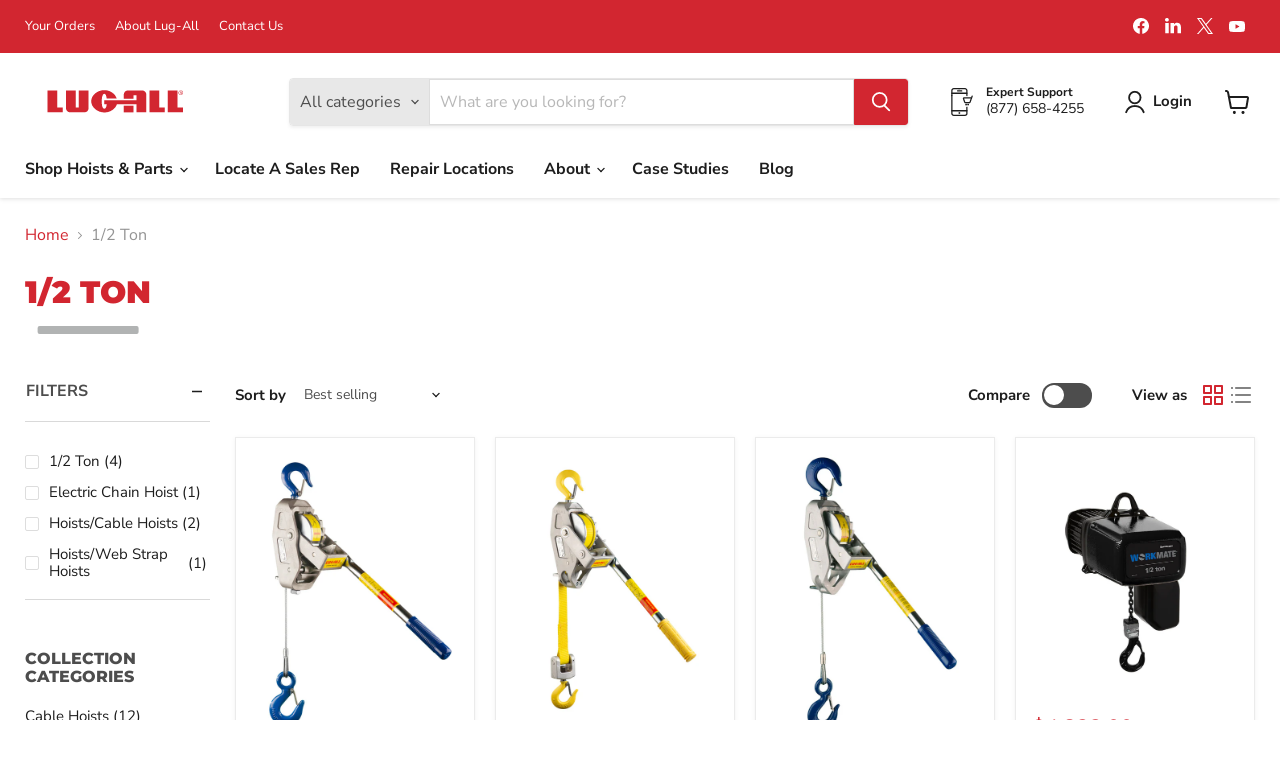

--- FILE ---
content_type: image/svg+xml
request_url: https://lug-all.com/cdn/shop/files/lug-all_logo_whitebg_425x101.svg?v=1676479310
body_size: 710
content:
<?xml version="1.0" encoding="UTF-8"?>
<svg width="425px" height="101px" viewBox="0 0 425 101" version="1.1" xmlns="http://www.w3.org/2000/svg" xmlns:xlink="http://www.w3.org/1999/xlink">
    <!-- Generator: Sketch 51.3 (57544) - http://www.bohemiancoding.com/sketch -->
    <title>lug-all_logo_whitebg</title>
    <desc>Created with Sketch.</desc>
    <defs></defs>
    <g id="Symbols" stroke="none" stroke-width="1" fill="none" fill-rule="evenodd">
        <g id="lug-all_logo_whitebg">
            <polygon id="Path-3" fill="#FFFFFF" points="425 45.5 370.109375 100.066406 0.861941425 100.066406 0.861941425 0 425 0"></polygon>
            <g id="Group" transform="translate(40.000000, 30.000000)" fill="#D22630">
                <polyline id="Fill-1" points="180.393708 0.883636364 180.393708 39.7909091 207.450787 39.7909091 207.450787 31.1854545 197.690787 31.1854545 197.690787 0.883636364 180.393708 0.883636364"></polyline>
                <polyline id="Fill-2" points="212.942921 0.883636364 212.942921 39.7909091 240 39.7909091 240 31.1854545 230.24 31.1854545 230.24 0.883636364 212.942921 0.883636364"></polyline>
                <polyline id="Fill-4" points="0 0.883636364 0 39.7909091 27.0570787 39.7909091 27.0570787 31.1854545 17.2961798 31.1854545 17.2961798 0.883636364 0 0.883636364"></polyline>
                <path d="M55.338427,31.1845455 L49.8453933,31.1845455 L49.8453933,0.883636364 L32.5492135,0.883636364 L32.5492135,32.2736364 C32.5492135,36.4018182 35.8588764,39.79 39.941573,39.79 L65.2548315,39.79 C69.3366292,39.79 72.6355056,36.4018182 72.6355056,32.2736364 L72.6355056,0.883636364 L55.338427,0.883636364 L55.338427,31.1845455" id="Fill-6"></path>
                <path d="M167.525393,0.883636364 L142.211236,0.883636364 C138.130337,0.883636364 134.831461,4.27181818 134.831461,8.40090909 L134.831461,15.5972727 L152.128539,15.5972727 L152.128539,9.48909091 L157.620674,9.48909091 L157.620674,18.3945455 L100.130337,18.3945455 L100.130337,25.3190909 L104.550112,25.3190909 L104.646292,25.3209091 L104.647191,25.4672727 C104.501573,29.75 103.188315,33.2936364 100.279551,33.2709091 C97.2017978,33.2463636 95.9173034,27.6745455 95.9173034,20.4009091 C95.9173034,13.1272727 97.3465169,6.87181818 100.365843,6.90727273 C103.188315,6.93909091 103.92,10.5590909 104.647191,15.2809091 L122.402697,15.2809091 L122.382921,15.2072727 C119.713258,6.88727273 110.933034,0.370909091 100.487191,0.370909091 C88.028764,0.370909091 77.2080899,9.60909091 77.2080899,20.0936364 C77.2080899,30.5790909 88.1258427,40 100.586067,40 C110.973483,40 120.094382,33.6518182 122.748764,25.3945455 L122.75236,25.3190909 L157.620674,25.3190909 L157.620674,39.79 L174.916854,39.79 L174.916854,8.40090909 C174.916854,4.27181818 171.607191,0.883636364 167.525393,0.883636364" id="Fill-7"></path>
                <polygon id="Fill-8" points="134.831461 39.7909091 152.12764 39.7909091 152.12764 27.9436364 134.831461 27.9436364"></polygon>
                <path d="M235.133483,5.37636364 L235.649438,5.37636364 C236.235506,5.37636364 236.532135,5.6 236.64,6.19545455 C236.733483,6.80818182 236.843146,7.23545455 236.953708,7.38636364 L237.725843,7.38636364 C237.651236,7.23545455 237.543371,6.95727273 237.432809,6.23181818 C237.340225,5.54454545 237.065169,5.17272727 236.659775,5.09909091 L236.659775,5.06 C237.155955,4.91181818 237.561348,4.53818182 237.561348,3.92636364 C237.561348,3.48090909 237.413034,3.16363636 237.138876,2.96 C236.861124,2.75454545 236.404494,2.60545455 235.70427,2.60545455 C235.151461,2.60545455 234.785618,2.66181818 234.398202,2.71636364 L234.398202,7.38636364 L235.133483,7.38636364 L235.133483,5.37636364 Z M235.133483,3.22 C235.26382,3.20181818 235.427416,3.18272727 235.667416,3.18272727 C236.494382,3.18272727 236.789213,3.59090909 236.789213,4 C236.789213,4.57727273 236.273258,4.79909091 235.667416,4.79909091 L235.133483,4.79909091 L235.133483,3.22 Z" id="Fill-9"></path>
                <path d="M235.906517,9.15090909 C238.186067,9.15090909 239.989213,7.31 239.989213,4.94909091 C239.989213,2.62363636 238.186067,0.765454545 235.923596,0.765454545 L235.906517,0.765454545 C233.643146,0.765454545 231.805843,2.62363636 231.805843,4.94909091 C231.805843,7.31 233.643146,9.15090909 235.906517,9.15090909 M235.906517,1.41545455 L235.923596,1.41545455 C237.763596,1.41545455 239.234157,2.99636364 239.234157,4.96818182 C239.234157,6.93909091 237.763596,8.51909091 235.923596,8.50090909 C234.085393,8.50090909 232.596854,6.93909091 232.596854,4.94909091 C232.596854,2.99636364 234.085393,1.41545455 235.906517,1.41545455" id="Fill-10"></path>
            </g>
        </g>
    </g>
</svg>